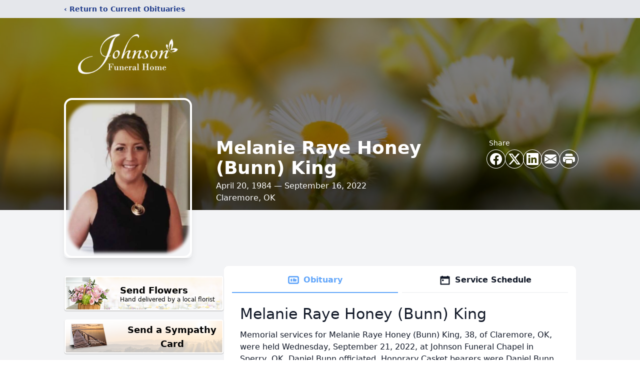

--- FILE ---
content_type: text/html; charset=utf-8
request_url: https://www.google.com/recaptcha/enterprise/anchor?ar=1&k=6Lcoc7MfAAAAAJc3xAPxNMDh6tPPT4ozUXIIdKRk&co=aHR0cHM6Ly93d3cuam9obnNvbnNwZXJyeS5jb206NDQz&hl=en&type=image&v=PoyoqOPhxBO7pBk68S4YbpHZ&theme=light&size=invisible&badge=bottomright&anchor-ms=20000&execute-ms=30000&cb=kxri35gazme3
body_size: 48573
content:
<!DOCTYPE HTML><html dir="ltr" lang="en"><head><meta http-equiv="Content-Type" content="text/html; charset=UTF-8">
<meta http-equiv="X-UA-Compatible" content="IE=edge">
<title>reCAPTCHA</title>
<style type="text/css">
/* cyrillic-ext */
@font-face {
  font-family: 'Roboto';
  font-style: normal;
  font-weight: 400;
  font-stretch: 100%;
  src: url(//fonts.gstatic.com/s/roboto/v48/KFO7CnqEu92Fr1ME7kSn66aGLdTylUAMa3GUBHMdazTgWw.woff2) format('woff2');
  unicode-range: U+0460-052F, U+1C80-1C8A, U+20B4, U+2DE0-2DFF, U+A640-A69F, U+FE2E-FE2F;
}
/* cyrillic */
@font-face {
  font-family: 'Roboto';
  font-style: normal;
  font-weight: 400;
  font-stretch: 100%;
  src: url(//fonts.gstatic.com/s/roboto/v48/KFO7CnqEu92Fr1ME7kSn66aGLdTylUAMa3iUBHMdazTgWw.woff2) format('woff2');
  unicode-range: U+0301, U+0400-045F, U+0490-0491, U+04B0-04B1, U+2116;
}
/* greek-ext */
@font-face {
  font-family: 'Roboto';
  font-style: normal;
  font-weight: 400;
  font-stretch: 100%;
  src: url(//fonts.gstatic.com/s/roboto/v48/KFO7CnqEu92Fr1ME7kSn66aGLdTylUAMa3CUBHMdazTgWw.woff2) format('woff2');
  unicode-range: U+1F00-1FFF;
}
/* greek */
@font-face {
  font-family: 'Roboto';
  font-style: normal;
  font-weight: 400;
  font-stretch: 100%;
  src: url(//fonts.gstatic.com/s/roboto/v48/KFO7CnqEu92Fr1ME7kSn66aGLdTylUAMa3-UBHMdazTgWw.woff2) format('woff2');
  unicode-range: U+0370-0377, U+037A-037F, U+0384-038A, U+038C, U+038E-03A1, U+03A3-03FF;
}
/* math */
@font-face {
  font-family: 'Roboto';
  font-style: normal;
  font-weight: 400;
  font-stretch: 100%;
  src: url(//fonts.gstatic.com/s/roboto/v48/KFO7CnqEu92Fr1ME7kSn66aGLdTylUAMawCUBHMdazTgWw.woff2) format('woff2');
  unicode-range: U+0302-0303, U+0305, U+0307-0308, U+0310, U+0312, U+0315, U+031A, U+0326-0327, U+032C, U+032F-0330, U+0332-0333, U+0338, U+033A, U+0346, U+034D, U+0391-03A1, U+03A3-03A9, U+03B1-03C9, U+03D1, U+03D5-03D6, U+03F0-03F1, U+03F4-03F5, U+2016-2017, U+2034-2038, U+203C, U+2040, U+2043, U+2047, U+2050, U+2057, U+205F, U+2070-2071, U+2074-208E, U+2090-209C, U+20D0-20DC, U+20E1, U+20E5-20EF, U+2100-2112, U+2114-2115, U+2117-2121, U+2123-214F, U+2190, U+2192, U+2194-21AE, U+21B0-21E5, U+21F1-21F2, U+21F4-2211, U+2213-2214, U+2216-22FF, U+2308-230B, U+2310, U+2319, U+231C-2321, U+2336-237A, U+237C, U+2395, U+239B-23B7, U+23D0, U+23DC-23E1, U+2474-2475, U+25AF, U+25B3, U+25B7, U+25BD, U+25C1, U+25CA, U+25CC, U+25FB, U+266D-266F, U+27C0-27FF, U+2900-2AFF, U+2B0E-2B11, U+2B30-2B4C, U+2BFE, U+3030, U+FF5B, U+FF5D, U+1D400-1D7FF, U+1EE00-1EEFF;
}
/* symbols */
@font-face {
  font-family: 'Roboto';
  font-style: normal;
  font-weight: 400;
  font-stretch: 100%;
  src: url(//fonts.gstatic.com/s/roboto/v48/KFO7CnqEu92Fr1ME7kSn66aGLdTylUAMaxKUBHMdazTgWw.woff2) format('woff2');
  unicode-range: U+0001-000C, U+000E-001F, U+007F-009F, U+20DD-20E0, U+20E2-20E4, U+2150-218F, U+2190, U+2192, U+2194-2199, U+21AF, U+21E6-21F0, U+21F3, U+2218-2219, U+2299, U+22C4-22C6, U+2300-243F, U+2440-244A, U+2460-24FF, U+25A0-27BF, U+2800-28FF, U+2921-2922, U+2981, U+29BF, U+29EB, U+2B00-2BFF, U+4DC0-4DFF, U+FFF9-FFFB, U+10140-1018E, U+10190-1019C, U+101A0, U+101D0-101FD, U+102E0-102FB, U+10E60-10E7E, U+1D2C0-1D2D3, U+1D2E0-1D37F, U+1F000-1F0FF, U+1F100-1F1AD, U+1F1E6-1F1FF, U+1F30D-1F30F, U+1F315, U+1F31C, U+1F31E, U+1F320-1F32C, U+1F336, U+1F378, U+1F37D, U+1F382, U+1F393-1F39F, U+1F3A7-1F3A8, U+1F3AC-1F3AF, U+1F3C2, U+1F3C4-1F3C6, U+1F3CA-1F3CE, U+1F3D4-1F3E0, U+1F3ED, U+1F3F1-1F3F3, U+1F3F5-1F3F7, U+1F408, U+1F415, U+1F41F, U+1F426, U+1F43F, U+1F441-1F442, U+1F444, U+1F446-1F449, U+1F44C-1F44E, U+1F453, U+1F46A, U+1F47D, U+1F4A3, U+1F4B0, U+1F4B3, U+1F4B9, U+1F4BB, U+1F4BF, U+1F4C8-1F4CB, U+1F4D6, U+1F4DA, U+1F4DF, U+1F4E3-1F4E6, U+1F4EA-1F4ED, U+1F4F7, U+1F4F9-1F4FB, U+1F4FD-1F4FE, U+1F503, U+1F507-1F50B, U+1F50D, U+1F512-1F513, U+1F53E-1F54A, U+1F54F-1F5FA, U+1F610, U+1F650-1F67F, U+1F687, U+1F68D, U+1F691, U+1F694, U+1F698, U+1F6AD, U+1F6B2, U+1F6B9-1F6BA, U+1F6BC, U+1F6C6-1F6CF, U+1F6D3-1F6D7, U+1F6E0-1F6EA, U+1F6F0-1F6F3, U+1F6F7-1F6FC, U+1F700-1F7FF, U+1F800-1F80B, U+1F810-1F847, U+1F850-1F859, U+1F860-1F887, U+1F890-1F8AD, U+1F8B0-1F8BB, U+1F8C0-1F8C1, U+1F900-1F90B, U+1F93B, U+1F946, U+1F984, U+1F996, U+1F9E9, U+1FA00-1FA6F, U+1FA70-1FA7C, U+1FA80-1FA89, U+1FA8F-1FAC6, U+1FACE-1FADC, U+1FADF-1FAE9, U+1FAF0-1FAF8, U+1FB00-1FBFF;
}
/* vietnamese */
@font-face {
  font-family: 'Roboto';
  font-style: normal;
  font-weight: 400;
  font-stretch: 100%;
  src: url(//fonts.gstatic.com/s/roboto/v48/KFO7CnqEu92Fr1ME7kSn66aGLdTylUAMa3OUBHMdazTgWw.woff2) format('woff2');
  unicode-range: U+0102-0103, U+0110-0111, U+0128-0129, U+0168-0169, U+01A0-01A1, U+01AF-01B0, U+0300-0301, U+0303-0304, U+0308-0309, U+0323, U+0329, U+1EA0-1EF9, U+20AB;
}
/* latin-ext */
@font-face {
  font-family: 'Roboto';
  font-style: normal;
  font-weight: 400;
  font-stretch: 100%;
  src: url(//fonts.gstatic.com/s/roboto/v48/KFO7CnqEu92Fr1ME7kSn66aGLdTylUAMa3KUBHMdazTgWw.woff2) format('woff2');
  unicode-range: U+0100-02BA, U+02BD-02C5, U+02C7-02CC, U+02CE-02D7, U+02DD-02FF, U+0304, U+0308, U+0329, U+1D00-1DBF, U+1E00-1E9F, U+1EF2-1EFF, U+2020, U+20A0-20AB, U+20AD-20C0, U+2113, U+2C60-2C7F, U+A720-A7FF;
}
/* latin */
@font-face {
  font-family: 'Roboto';
  font-style: normal;
  font-weight: 400;
  font-stretch: 100%;
  src: url(//fonts.gstatic.com/s/roboto/v48/KFO7CnqEu92Fr1ME7kSn66aGLdTylUAMa3yUBHMdazQ.woff2) format('woff2');
  unicode-range: U+0000-00FF, U+0131, U+0152-0153, U+02BB-02BC, U+02C6, U+02DA, U+02DC, U+0304, U+0308, U+0329, U+2000-206F, U+20AC, U+2122, U+2191, U+2193, U+2212, U+2215, U+FEFF, U+FFFD;
}
/* cyrillic-ext */
@font-face {
  font-family: 'Roboto';
  font-style: normal;
  font-weight: 500;
  font-stretch: 100%;
  src: url(//fonts.gstatic.com/s/roboto/v48/KFO7CnqEu92Fr1ME7kSn66aGLdTylUAMa3GUBHMdazTgWw.woff2) format('woff2');
  unicode-range: U+0460-052F, U+1C80-1C8A, U+20B4, U+2DE0-2DFF, U+A640-A69F, U+FE2E-FE2F;
}
/* cyrillic */
@font-face {
  font-family: 'Roboto';
  font-style: normal;
  font-weight: 500;
  font-stretch: 100%;
  src: url(//fonts.gstatic.com/s/roboto/v48/KFO7CnqEu92Fr1ME7kSn66aGLdTylUAMa3iUBHMdazTgWw.woff2) format('woff2');
  unicode-range: U+0301, U+0400-045F, U+0490-0491, U+04B0-04B1, U+2116;
}
/* greek-ext */
@font-face {
  font-family: 'Roboto';
  font-style: normal;
  font-weight: 500;
  font-stretch: 100%;
  src: url(//fonts.gstatic.com/s/roboto/v48/KFO7CnqEu92Fr1ME7kSn66aGLdTylUAMa3CUBHMdazTgWw.woff2) format('woff2');
  unicode-range: U+1F00-1FFF;
}
/* greek */
@font-face {
  font-family: 'Roboto';
  font-style: normal;
  font-weight: 500;
  font-stretch: 100%;
  src: url(//fonts.gstatic.com/s/roboto/v48/KFO7CnqEu92Fr1ME7kSn66aGLdTylUAMa3-UBHMdazTgWw.woff2) format('woff2');
  unicode-range: U+0370-0377, U+037A-037F, U+0384-038A, U+038C, U+038E-03A1, U+03A3-03FF;
}
/* math */
@font-face {
  font-family: 'Roboto';
  font-style: normal;
  font-weight: 500;
  font-stretch: 100%;
  src: url(//fonts.gstatic.com/s/roboto/v48/KFO7CnqEu92Fr1ME7kSn66aGLdTylUAMawCUBHMdazTgWw.woff2) format('woff2');
  unicode-range: U+0302-0303, U+0305, U+0307-0308, U+0310, U+0312, U+0315, U+031A, U+0326-0327, U+032C, U+032F-0330, U+0332-0333, U+0338, U+033A, U+0346, U+034D, U+0391-03A1, U+03A3-03A9, U+03B1-03C9, U+03D1, U+03D5-03D6, U+03F0-03F1, U+03F4-03F5, U+2016-2017, U+2034-2038, U+203C, U+2040, U+2043, U+2047, U+2050, U+2057, U+205F, U+2070-2071, U+2074-208E, U+2090-209C, U+20D0-20DC, U+20E1, U+20E5-20EF, U+2100-2112, U+2114-2115, U+2117-2121, U+2123-214F, U+2190, U+2192, U+2194-21AE, U+21B0-21E5, U+21F1-21F2, U+21F4-2211, U+2213-2214, U+2216-22FF, U+2308-230B, U+2310, U+2319, U+231C-2321, U+2336-237A, U+237C, U+2395, U+239B-23B7, U+23D0, U+23DC-23E1, U+2474-2475, U+25AF, U+25B3, U+25B7, U+25BD, U+25C1, U+25CA, U+25CC, U+25FB, U+266D-266F, U+27C0-27FF, U+2900-2AFF, U+2B0E-2B11, U+2B30-2B4C, U+2BFE, U+3030, U+FF5B, U+FF5D, U+1D400-1D7FF, U+1EE00-1EEFF;
}
/* symbols */
@font-face {
  font-family: 'Roboto';
  font-style: normal;
  font-weight: 500;
  font-stretch: 100%;
  src: url(//fonts.gstatic.com/s/roboto/v48/KFO7CnqEu92Fr1ME7kSn66aGLdTylUAMaxKUBHMdazTgWw.woff2) format('woff2');
  unicode-range: U+0001-000C, U+000E-001F, U+007F-009F, U+20DD-20E0, U+20E2-20E4, U+2150-218F, U+2190, U+2192, U+2194-2199, U+21AF, U+21E6-21F0, U+21F3, U+2218-2219, U+2299, U+22C4-22C6, U+2300-243F, U+2440-244A, U+2460-24FF, U+25A0-27BF, U+2800-28FF, U+2921-2922, U+2981, U+29BF, U+29EB, U+2B00-2BFF, U+4DC0-4DFF, U+FFF9-FFFB, U+10140-1018E, U+10190-1019C, U+101A0, U+101D0-101FD, U+102E0-102FB, U+10E60-10E7E, U+1D2C0-1D2D3, U+1D2E0-1D37F, U+1F000-1F0FF, U+1F100-1F1AD, U+1F1E6-1F1FF, U+1F30D-1F30F, U+1F315, U+1F31C, U+1F31E, U+1F320-1F32C, U+1F336, U+1F378, U+1F37D, U+1F382, U+1F393-1F39F, U+1F3A7-1F3A8, U+1F3AC-1F3AF, U+1F3C2, U+1F3C4-1F3C6, U+1F3CA-1F3CE, U+1F3D4-1F3E0, U+1F3ED, U+1F3F1-1F3F3, U+1F3F5-1F3F7, U+1F408, U+1F415, U+1F41F, U+1F426, U+1F43F, U+1F441-1F442, U+1F444, U+1F446-1F449, U+1F44C-1F44E, U+1F453, U+1F46A, U+1F47D, U+1F4A3, U+1F4B0, U+1F4B3, U+1F4B9, U+1F4BB, U+1F4BF, U+1F4C8-1F4CB, U+1F4D6, U+1F4DA, U+1F4DF, U+1F4E3-1F4E6, U+1F4EA-1F4ED, U+1F4F7, U+1F4F9-1F4FB, U+1F4FD-1F4FE, U+1F503, U+1F507-1F50B, U+1F50D, U+1F512-1F513, U+1F53E-1F54A, U+1F54F-1F5FA, U+1F610, U+1F650-1F67F, U+1F687, U+1F68D, U+1F691, U+1F694, U+1F698, U+1F6AD, U+1F6B2, U+1F6B9-1F6BA, U+1F6BC, U+1F6C6-1F6CF, U+1F6D3-1F6D7, U+1F6E0-1F6EA, U+1F6F0-1F6F3, U+1F6F7-1F6FC, U+1F700-1F7FF, U+1F800-1F80B, U+1F810-1F847, U+1F850-1F859, U+1F860-1F887, U+1F890-1F8AD, U+1F8B0-1F8BB, U+1F8C0-1F8C1, U+1F900-1F90B, U+1F93B, U+1F946, U+1F984, U+1F996, U+1F9E9, U+1FA00-1FA6F, U+1FA70-1FA7C, U+1FA80-1FA89, U+1FA8F-1FAC6, U+1FACE-1FADC, U+1FADF-1FAE9, U+1FAF0-1FAF8, U+1FB00-1FBFF;
}
/* vietnamese */
@font-face {
  font-family: 'Roboto';
  font-style: normal;
  font-weight: 500;
  font-stretch: 100%;
  src: url(//fonts.gstatic.com/s/roboto/v48/KFO7CnqEu92Fr1ME7kSn66aGLdTylUAMa3OUBHMdazTgWw.woff2) format('woff2');
  unicode-range: U+0102-0103, U+0110-0111, U+0128-0129, U+0168-0169, U+01A0-01A1, U+01AF-01B0, U+0300-0301, U+0303-0304, U+0308-0309, U+0323, U+0329, U+1EA0-1EF9, U+20AB;
}
/* latin-ext */
@font-face {
  font-family: 'Roboto';
  font-style: normal;
  font-weight: 500;
  font-stretch: 100%;
  src: url(//fonts.gstatic.com/s/roboto/v48/KFO7CnqEu92Fr1ME7kSn66aGLdTylUAMa3KUBHMdazTgWw.woff2) format('woff2');
  unicode-range: U+0100-02BA, U+02BD-02C5, U+02C7-02CC, U+02CE-02D7, U+02DD-02FF, U+0304, U+0308, U+0329, U+1D00-1DBF, U+1E00-1E9F, U+1EF2-1EFF, U+2020, U+20A0-20AB, U+20AD-20C0, U+2113, U+2C60-2C7F, U+A720-A7FF;
}
/* latin */
@font-face {
  font-family: 'Roboto';
  font-style: normal;
  font-weight: 500;
  font-stretch: 100%;
  src: url(//fonts.gstatic.com/s/roboto/v48/KFO7CnqEu92Fr1ME7kSn66aGLdTylUAMa3yUBHMdazQ.woff2) format('woff2');
  unicode-range: U+0000-00FF, U+0131, U+0152-0153, U+02BB-02BC, U+02C6, U+02DA, U+02DC, U+0304, U+0308, U+0329, U+2000-206F, U+20AC, U+2122, U+2191, U+2193, U+2212, U+2215, U+FEFF, U+FFFD;
}
/* cyrillic-ext */
@font-face {
  font-family: 'Roboto';
  font-style: normal;
  font-weight: 900;
  font-stretch: 100%;
  src: url(//fonts.gstatic.com/s/roboto/v48/KFO7CnqEu92Fr1ME7kSn66aGLdTylUAMa3GUBHMdazTgWw.woff2) format('woff2');
  unicode-range: U+0460-052F, U+1C80-1C8A, U+20B4, U+2DE0-2DFF, U+A640-A69F, U+FE2E-FE2F;
}
/* cyrillic */
@font-face {
  font-family: 'Roboto';
  font-style: normal;
  font-weight: 900;
  font-stretch: 100%;
  src: url(//fonts.gstatic.com/s/roboto/v48/KFO7CnqEu92Fr1ME7kSn66aGLdTylUAMa3iUBHMdazTgWw.woff2) format('woff2');
  unicode-range: U+0301, U+0400-045F, U+0490-0491, U+04B0-04B1, U+2116;
}
/* greek-ext */
@font-face {
  font-family: 'Roboto';
  font-style: normal;
  font-weight: 900;
  font-stretch: 100%;
  src: url(//fonts.gstatic.com/s/roboto/v48/KFO7CnqEu92Fr1ME7kSn66aGLdTylUAMa3CUBHMdazTgWw.woff2) format('woff2');
  unicode-range: U+1F00-1FFF;
}
/* greek */
@font-face {
  font-family: 'Roboto';
  font-style: normal;
  font-weight: 900;
  font-stretch: 100%;
  src: url(//fonts.gstatic.com/s/roboto/v48/KFO7CnqEu92Fr1ME7kSn66aGLdTylUAMa3-UBHMdazTgWw.woff2) format('woff2');
  unicode-range: U+0370-0377, U+037A-037F, U+0384-038A, U+038C, U+038E-03A1, U+03A3-03FF;
}
/* math */
@font-face {
  font-family: 'Roboto';
  font-style: normal;
  font-weight: 900;
  font-stretch: 100%;
  src: url(//fonts.gstatic.com/s/roboto/v48/KFO7CnqEu92Fr1ME7kSn66aGLdTylUAMawCUBHMdazTgWw.woff2) format('woff2');
  unicode-range: U+0302-0303, U+0305, U+0307-0308, U+0310, U+0312, U+0315, U+031A, U+0326-0327, U+032C, U+032F-0330, U+0332-0333, U+0338, U+033A, U+0346, U+034D, U+0391-03A1, U+03A3-03A9, U+03B1-03C9, U+03D1, U+03D5-03D6, U+03F0-03F1, U+03F4-03F5, U+2016-2017, U+2034-2038, U+203C, U+2040, U+2043, U+2047, U+2050, U+2057, U+205F, U+2070-2071, U+2074-208E, U+2090-209C, U+20D0-20DC, U+20E1, U+20E5-20EF, U+2100-2112, U+2114-2115, U+2117-2121, U+2123-214F, U+2190, U+2192, U+2194-21AE, U+21B0-21E5, U+21F1-21F2, U+21F4-2211, U+2213-2214, U+2216-22FF, U+2308-230B, U+2310, U+2319, U+231C-2321, U+2336-237A, U+237C, U+2395, U+239B-23B7, U+23D0, U+23DC-23E1, U+2474-2475, U+25AF, U+25B3, U+25B7, U+25BD, U+25C1, U+25CA, U+25CC, U+25FB, U+266D-266F, U+27C0-27FF, U+2900-2AFF, U+2B0E-2B11, U+2B30-2B4C, U+2BFE, U+3030, U+FF5B, U+FF5D, U+1D400-1D7FF, U+1EE00-1EEFF;
}
/* symbols */
@font-face {
  font-family: 'Roboto';
  font-style: normal;
  font-weight: 900;
  font-stretch: 100%;
  src: url(//fonts.gstatic.com/s/roboto/v48/KFO7CnqEu92Fr1ME7kSn66aGLdTylUAMaxKUBHMdazTgWw.woff2) format('woff2');
  unicode-range: U+0001-000C, U+000E-001F, U+007F-009F, U+20DD-20E0, U+20E2-20E4, U+2150-218F, U+2190, U+2192, U+2194-2199, U+21AF, U+21E6-21F0, U+21F3, U+2218-2219, U+2299, U+22C4-22C6, U+2300-243F, U+2440-244A, U+2460-24FF, U+25A0-27BF, U+2800-28FF, U+2921-2922, U+2981, U+29BF, U+29EB, U+2B00-2BFF, U+4DC0-4DFF, U+FFF9-FFFB, U+10140-1018E, U+10190-1019C, U+101A0, U+101D0-101FD, U+102E0-102FB, U+10E60-10E7E, U+1D2C0-1D2D3, U+1D2E0-1D37F, U+1F000-1F0FF, U+1F100-1F1AD, U+1F1E6-1F1FF, U+1F30D-1F30F, U+1F315, U+1F31C, U+1F31E, U+1F320-1F32C, U+1F336, U+1F378, U+1F37D, U+1F382, U+1F393-1F39F, U+1F3A7-1F3A8, U+1F3AC-1F3AF, U+1F3C2, U+1F3C4-1F3C6, U+1F3CA-1F3CE, U+1F3D4-1F3E0, U+1F3ED, U+1F3F1-1F3F3, U+1F3F5-1F3F7, U+1F408, U+1F415, U+1F41F, U+1F426, U+1F43F, U+1F441-1F442, U+1F444, U+1F446-1F449, U+1F44C-1F44E, U+1F453, U+1F46A, U+1F47D, U+1F4A3, U+1F4B0, U+1F4B3, U+1F4B9, U+1F4BB, U+1F4BF, U+1F4C8-1F4CB, U+1F4D6, U+1F4DA, U+1F4DF, U+1F4E3-1F4E6, U+1F4EA-1F4ED, U+1F4F7, U+1F4F9-1F4FB, U+1F4FD-1F4FE, U+1F503, U+1F507-1F50B, U+1F50D, U+1F512-1F513, U+1F53E-1F54A, U+1F54F-1F5FA, U+1F610, U+1F650-1F67F, U+1F687, U+1F68D, U+1F691, U+1F694, U+1F698, U+1F6AD, U+1F6B2, U+1F6B9-1F6BA, U+1F6BC, U+1F6C6-1F6CF, U+1F6D3-1F6D7, U+1F6E0-1F6EA, U+1F6F0-1F6F3, U+1F6F7-1F6FC, U+1F700-1F7FF, U+1F800-1F80B, U+1F810-1F847, U+1F850-1F859, U+1F860-1F887, U+1F890-1F8AD, U+1F8B0-1F8BB, U+1F8C0-1F8C1, U+1F900-1F90B, U+1F93B, U+1F946, U+1F984, U+1F996, U+1F9E9, U+1FA00-1FA6F, U+1FA70-1FA7C, U+1FA80-1FA89, U+1FA8F-1FAC6, U+1FACE-1FADC, U+1FADF-1FAE9, U+1FAF0-1FAF8, U+1FB00-1FBFF;
}
/* vietnamese */
@font-face {
  font-family: 'Roboto';
  font-style: normal;
  font-weight: 900;
  font-stretch: 100%;
  src: url(//fonts.gstatic.com/s/roboto/v48/KFO7CnqEu92Fr1ME7kSn66aGLdTylUAMa3OUBHMdazTgWw.woff2) format('woff2');
  unicode-range: U+0102-0103, U+0110-0111, U+0128-0129, U+0168-0169, U+01A0-01A1, U+01AF-01B0, U+0300-0301, U+0303-0304, U+0308-0309, U+0323, U+0329, U+1EA0-1EF9, U+20AB;
}
/* latin-ext */
@font-face {
  font-family: 'Roboto';
  font-style: normal;
  font-weight: 900;
  font-stretch: 100%;
  src: url(//fonts.gstatic.com/s/roboto/v48/KFO7CnqEu92Fr1ME7kSn66aGLdTylUAMa3KUBHMdazTgWw.woff2) format('woff2');
  unicode-range: U+0100-02BA, U+02BD-02C5, U+02C7-02CC, U+02CE-02D7, U+02DD-02FF, U+0304, U+0308, U+0329, U+1D00-1DBF, U+1E00-1E9F, U+1EF2-1EFF, U+2020, U+20A0-20AB, U+20AD-20C0, U+2113, U+2C60-2C7F, U+A720-A7FF;
}
/* latin */
@font-face {
  font-family: 'Roboto';
  font-style: normal;
  font-weight: 900;
  font-stretch: 100%;
  src: url(//fonts.gstatic.com/s/roboto/v48/KFO7CnqEu92Fr1ME7kSn66aGLdTylUAMa3yUBHMdazQ.woff2) format('woff2');
  unicode-range: U+0000-00FF, U+0131, U+0152-0153, U+02BB-02BC, U+02C6, U+02DA, U+02DC, U+0304, U+0308, U+0329, U+2000-206F, U+20AC, U+2122, U+2191, U+2193, U+2212, U+2215, U+FEFF, U+FFFD;
}

</style>
<link rel="stylesheet" type="text/css" href="https://www.gstatic.com/recaptcha/releases/PoyoqOPhxBO7pBk68S4YbpHZ/styles__ltr.css">
<script nonce="VyDxtJ7NjRRimIsawFnGjw" type="text/javascript">window['__recaptcha_api'] = 'https://www.google.com/recaptcha/enterprise/';</script>
<script type="text/javascript" src="https://www.gstatic.com/recaptcha/releases/PoyoqOPhxBO7pBk68S4YbpHZ/recaptcha__en.js" nonce="VyDxtJ7NjRRimIsawFnGjw">
      
    </script></head>
<body><div id="rc-anchor-alert" class="rc-anchor-alert"></div>
<input type="hidden" id="recaptcha-token" value="[base64]">
<script type="text/javascript" nonce="VyDxtJ7NjRRimIsawFnGjw">
      recaptcha.anchor.Main.init("[\x22ainput\x22,[\x22bgdata\x22,\x22\x22,\[base64]/[base64]/bmV3IFpbdF0obVswXSk6Sz09Mj9uZXcgWlt0XShtWzBdLG1bMV0pOks9PTM/bmV3IFpbdF0obVswXSxtWzFdLG1bMl0pOks9PTQ/[base64]/[base64]/[base64]/[base64]/[base64]/[base64]/[base64]/[base64]/[base64]/[base64]/[base64]/[base64]/[base64]/[base64]\\u003d\\u003d\x22,\[base64]\x22,\x22RGMWw5rDusKRT8OSwp95UEDCuWlaamDDnMOLw67DqjPCgwnDjmvCvsO9LhNoXsK8Sz9hwpkjwqPCscOEB8KDOsKaND9ewpHCmWkGDsKUw4TCksKiOMKJw57DhsO9WX0wJsOGEsO/wqnCo3rDr8K/b2HCksO0VSnDvMO/[base64]/Dv8Kmwp5pPMKNw4d9w4F4wqlZw7dKwrE+w6vCjcKZBmPCi3JHw7YowrHDhk/DjVxaw71awq5Dw7Ewwo7DnTc9ZcK6W8Ovw63CnsOQw7Vtwq3DkcO1woPDgXk3wrULw5vDsy7CiWHDklbCoG7Ck8Oiw5DDn8ONS1l9wq8rwofDk1LCgsKpwr7DjBV4GUHDrMODfG0NPcKoewojwrzDuzHCqMKtCnvCq8OINcOZw6zCrsO/w4fDm8KUwqvChHF4wrsvLcK4w5IVwodrwpzCsjzDnsOAfi3CgsORe3vDgcOUfVluEMOYecKXwpHCrMOhw5/DhU4yFU7DocKZwod6wpvDvETCp8K+w5XDqcOtwqMIw6jDvsKaSzPDiQhiDSHDqhVbw4pRH0PDozvCrsKgezHDi8KXwpQXEiBHC8OcK8KJw53DrMKRwrPCtkc5VkLCsMOUO8KPwrJje3LCpMKwwqvDsyAbRBjDrcOtRsKNwq3CkzFOwo9Swp7CsMOWZMOsw4/CuXTCiTE8w6DDmBxpwr3DhcK/wobCp8KqSsOgwrbCmkTCnHDCn2FJw6nDjnrCuMK+AnYNasOgw5DDowh9NTvDi8O+HMKgwrHDhyTDhsOBK8OUOHJVRcOhfcOgbCQYXsOcDsKAwoHCiMKJwqHDvQRkw45Hw6/DscOpOMKfWsK+DcOOKMO0Z8K7w77DrX3CgkvDkG5uLMKcw5zCk8Odwo7Du8KwQsODwoPDt28RNjrCqSfDmxNvOcKSw5bDvBDDt3Y4LMO1wqtZwod2UhfCrks5ccK0wp3Ci8OTw4Fae8KXB8K4w7x2woc/wqHDtcKqwo0NYXbCocKowp80woMSCMOhZMKxw63DiBErVsO6GcKiw4rCnsKGYQlVw6DDvCrDpi3CuSNOPmYKKzLCmsOcCAwgwqXCiHPCqE7CjMK2wrzDh8KkSznCuQrCmjN/[base64]/DpyjDqMOpw6hawoxxZ8OsHcK7wqQtwqgywrrCiSbCoMKiBRZywqXDhC/Cq0fCpHjDnnLDmh/Cp8OTwrd6QMKXV0dIE8K4Z8KqKhxjCC/CoRTDgMO8w7TCqS5/wpIteVVnw44Jwr5LwqjCqWzCj1xiw5MbHlbCmsKUw6XCjMOyLkxUbcKOLHIkwoM3asKQQMORbcKfwrBnw6TDtcKBw5l/w5h7YsKqw5PConfDjC5lw7fCq8K9J8KQwrdtUmDChiHDrsKaQ8Owe8KcbhHCoxYcEcKiw6vCjMOkwopUw4/[base64]/TcOqwpYxw63CiVMDRMOANnBsIsKdSjfCgDTDicK8cUjDuUciwo98DTpEw7TClyrDqXEMTkUGw63DigRGwr1cwpR6w6t9IMK4w7vCsWHDs8OSw6/[base64]/Cp8KwwrhBwrLCtntFXnfCjiTClsOFVS/CrcK8AXRWHMOvA8KpK8Olwosuw4/CtR1fHcKjBsOcD8KiH8OPZhTCgWPCm2bDjsKjMcOSFMKXw7RNZcKkTcObwo4jwpwEDXwFQMOuUwjCp8KVwpbDg8Kaw4/ClMOlHcKCRMOxXMOkEcO3wqMEwrfChS7CnUd5TWTChsKwTXnDoSICUErDnE8uwq8qJsKKfGvDsgtKwrENwqzCkiLDjcOKw55Dw5kZw7UCfxnDkcOGwq9Wc35xwqbCoQ7CncOpAMO7X8OMw4HCqwBjRAtvcGrCrXrDtHvDmG/Cog87cT1lT8KEPzrCmEnDmXbCusK/woLDsMOXBsKOwpI2AMOqGMObwq/[base64]/Dlw7DqcOKw4cWwr1NJ8OwJMKeNE3DoMKOwpzDp002bj5gw7I2UsKsw4XCpsO/[base64]/Cr8OIwp9/ZxjDu8O7wr/CiFjDj8OJw71VQsOEw5V/NMOJZjjCvhBEwrJzT0rDtgbCvQTCscOVE8KLCljDjsOKwp7DsxV4w6jCkcOWwpjCg8OjVcKLek5bJsO4w5ZAJGvCokvCpwHDqsK4JAAdwpMXJz1FfMO7wq7CsMOCNkXDighwdTIQZ2nCn15VASDDrwvDsDJ4QUrCl8Ocw7/Dv8OdwonDlm1Jwr7DuMKCw4YeQMOtWcK2w5pFw7d6w43CtcKVwqZBMV5sTcKTDi4Iw5Nawp1rUH55QyvCnn3CjsKiwronGDICwprCq8Kbw7Ipw7/Dh8OvwowFGcKWSWLDqxkASk/[base64]/[base64]/w5fCjxXDrcKeGm5YMgl8w7DCpATDqMKdL8O+GMODw4/CsMOqFMK9w6fCiFbDncO+QsOqPDDDk10CwoZ/wrBXcsOCwqbClxMJwot8Uxp/wp7CskLChcKSRsOPw5vDsAIIUzjDoRJJbGDDjn5Qw54kScOvwqxFbMKzw5A/wq85B8KYXsKtw6fDmsOQwpoRCkPDj0PCv3I7c3AQw6wywpDCgcK1w74xa8OhwonCmAPCgGfDlGHCjcKEwrxgw4rDtMOKbsOGN8OJwrEmw74cNhXDqMOmwr/CiMOULGXDqcKFwqTDqjYMwrUVw60Hw75QD1ZCw4vDmcKEbCJ5w5lkdTZtFcKhb8OTwosyanHDjcKye3bCkmwiMcOTJGvCncOBWsKgdC1qX3/[base64]/AsK3wrlzMsKRMsOew55vDcOpCsOMwo7DnHM4w6dYwpgewqYfRMKiw5RTw7sZw4tEwp/CkcOvwrxWOVrDqcK8w44BZsK4w6Yow7kGw6XChznCnFshw5HDhcK0w4w9w6wjPcODT8KWwrbDqAPDnmbDh0bDhsKQUMK1ScKTJcKAHMOpw79ww53Ci8KEw6nCqcOaw7DDvMOxUCcnw4RddcK0LhXDn8K+TXzDuEQXVsK6CcK+WMK4wodRw5sIw6xyw5FHN18IXB/ClEcOw4HDgMKlYTbDjgPDk8OqwqRcwpnCnHXDnMOBHsKAFEArW8OqY8KTHwfDjnXDrlRqZcKlw7zDlcKtwrXDqxPCpsOVw4vCuV3CkSAQw7Yhw7tKwoZmwqDCvsKVw6LDk8KUwpsqR2AeCX7DocO0wq5VCcKpXm5Uw4p/w5/DlMKVwqIkw4tUwo/CgMOSw5zCocO1wpYjCk/Cu1DCskNrw6YFw4w/w7jDnl0cwostccKzTcOmwqrCmwpzfsO5G8OzwpI9w4x7w4cAw7/CtHYowpZEExRFEcOqRMOAwq3DsWJUdsKeJ094KXsXMw4+w4TDv8OhwqpLw7lKFxY/[base64]/[base64]/CpsOgAcKGwq3ChXbDvsOxAWrCnCbDrsKmPMOOR8K4wrTDoMK/[base64]/CqSnCk8OSOUBoOzjCt2sPwoEhfyfCusKCehwwHMKew4ldw5XCu0/DrMKHw4F5w7/CnsOrwphIOcOAw4hCw4XDpMO+XmfCvxPDmsOOwp1nZAnCqsOEZDjChsOfUsKaPzxuVMO9wq7DoMKeanHDhsOIw4oiR23CscObaBTCmsKHeT7DgcKYwpV0wrfDsGnDjQFTw5s9EMOuwogRw694DsOEeEQhNHcccsO4TiQxd8OswpMnSGLDg2PDpFYZUSxBw6DCmsO/[base64]/O8OgwrxxwqMgw7rDlsOmBmoiLMKoOi7DvlrCgsOxwqBRwqIvwr8aw7zDnMO3w5fCsHjDjRXCrMO/NcKNBgx3SGfDtzTDl8KONlxRYzZRBGHCtxdvZl8iw6XClMOTBsKxWTsXw4LCmV/DlVfDusO/w43CnE8xSsOXw64sZ8KTRC/Cq3HCrcKdwoxzwrLCuEnDu8KHfGE5wqHDrsOoacOuMMOAwpTCiFbClUQ6dEnCo8Owwp/Co8KJHHjDucO5wozCtFhvGlvClsOvRsKcM0bCuMOMHsKQb0bCk8OoK8K2TA/DqMKKN8OWw5Ivw7RZwqTCisOrKcKnw5wmwowJQ1fCrcKsdsKfwp3DqcO6wrlkwpDCqsO9QBkkwrfDvMKnwqR9w6/DksKVw6knw5LCj0LDtFVGFj8Aw4g2wo7Dhn7CgRHDg3thOhIWYsOqD8OIwofCoRnDkibCh8OIcWMiXcOPdiE6w4Y7ckZ8wqIfwqTCpsKzw6vDlsOHfS9Ow5/CoMK0w7V7J8KeOivChMOVwos8wqYcZgHDsMOAKQdcDyfDuCjClRoTw58DwoIAIcOcwplccMOgw787XcOCw6E/Ikw4NwN9wo7CvykobVTDkSBRXsKsWHIfK1gOXTNXZcOxw5jCu8OZw45qw4dZXcKwGMKLwq19woTCnMOBOzgpDgnDq8OCw6ZIMsOOwpXCtmN5w7/DlATCosKCDsKuw4JqB0wzIyZmwopmdhTCi8ORKcODXsK5Q8K0wpzDhMOYdnhPOkHCpcKIbV7CmWPDryYfw55vBsOLwodzwoDCqBBBw4/DpcKnwrByYsKnwpfCrQzDtMKNwqNmPgYzwrPCisOiw6LClDsqZGIYFULCtsK8wonCnMKhwoVyw6Z2w5/[base64]/DlcO5OMOIw5ggw5hEW8O3woMfOMOWwpojJCzDscKRUsOOw6XDoMOFwq3DiBfDpMONw41bWsOHEsO+XRnCjRrCh8KDO2zDjsKZJcK6JkXDkcOWfkQUwojDmMOMF8KHYx/CiwvDncOpwozDthtOX0www6onwqcYwo/CpQfDhMK4wonDsyIAABsbwrEFEwciTR/Cn8OSPsK7N1BrIznDkcKjYljDosKyRk7DvsOtPMO5wpF/woM7VVHCjMKTwqfClsOiw4zDjsOZwr3CtsOwwoTClMOId8OUQwvDjGDCusOpQ8OEwpxdUm1hFDPDtyliK2XDkhJ9w7I0cgteLMKfwo7DgsOIwrDCvEvDiXzCm1lfQsOWc8KRwodUYT/ChFZEw5V0wprCjCZuwr7CuhjDtngdaQLDqi/[base64]/[base64]/CnsKpw5RPAz3DsyDCnMK/CMK7cQ/Cuz9Mw6gJCVnDoMOFQ8K1NxN4IsKzK2tPwo46w4LDmMO5RhHCgVp/w7jCvcOvw6dYwr/[base64]/[base64]/DvMKgwr5Ow5IhfF4uwpXDl1fDsMKoQELCn8Opw4DCpjfCqVDDhcKpNMOsEsO6ZMKPwrJXwpZ4P2LCrcOTX8OcDTB+ZcKYLMKBwr/CqMOpw5wcYj3CisOXw6lSTcKIw5/[base64]/w6Nnd8KdwotbwovCo8OmwpkIDWQlXk/DiMO8G0zDlsOxw67CnsKlwo0WAMOqK0FTcB3CkMKLwrR/E1jCv8K7w5VBZwFQwp4dFljDly3CqlQ9w4jCvWXDocOORcK4w58xwpYEAzRdWxpKw6rDljlVw7/[base64]/[base64]/CsWPClcOSw6ZYG8Ogw5UrVsKHw49GwrMQBmHCvsKuGMO2DcKDwrrDtMOawrN7fXkrw6/DoGQYdXvCn8OLBzpHwq/Dq8KuwocgTcOSEm0dE8KFMMOZwoDCksKXIsKOwpjDpcKQcsKNbcOoWAV5w4YsfgYzS8OhIXpVLTHCrcKXwqcIMzAoIcK8w7nDnBovLDZgK8KMw4LCncKxwqHDtcKEKMOGw57CmsOLVn7CtcOzw6PDhsKgwrBgIMOjwrzCvDLDuh/[base64]/CvsOwYWBwwpxcw44zw5PDpz3Cvw/Dt8KCWjzCsk3CtsORAsKKw7cOWMKLDQ7DmsKcw5TDn0TDtF7DhGQWw7vChkXDtMOSf8O+egJMOl/Cj8KUwo5Gw7ZPw5FQw4rDp8KMbcK2VsK6wrcgUCtdEcOac2kQwo8dBgolwqAVwrBIWwMCKQ5Iw7/DliTDgmvDvcOrwqFgw77ClxjDpMOVS3vDmHlfwqHCuTxtZj/DpwZQwqLDkgA4wq7CgcO3wpbDpBHCvW/CtVBVOylyw4rDtiA7wprCt8OZwqjDjkwuwo0POhvCrQIfwrHDv8OdczTCr8O/[base64]/[base64]/DSRjwrpswrbCnsOHwo9fwrR7N2xeBTnChMKUQcKcw43CjMKzw4R3wqs/C8KPESPCssKnw4rCusOBwrUdDcKdRC/CqcKowp7Dr05VF8KlATTDhEPCvcOBBmQxw75OV8ObwrfChltXVWx3wr3DgArDncKrw5XCo33CvcKXMHHDgGkzw5N4w5TCkmbDhMO2wq7Cv8KiQ2wnA8Omc28ew7HDtMOvT34tw4ZMw6/DvsKjYXxoHMOyw6VcFMKrMXoKw4LDu8KYwpZHfMK+RsK1wqBqw5EhTMKhw441w6vDhcO3QVjDrcK6w6ZgwqZZw6XCmMOuNH1NMsODI8KWTn7DpTbCisKyw7UAw5JuwoTCoxc8cirDssKxwp7DmMOjw67CkQRvOFoOw6MRw4DChQdvVHXCg1PDncO6wpnDo2/[base64]/CksOxPcKFdiJ7Rj1dw7DDuz8ww5/[base64]/[base64]/wrvCg8Ocw7k/[base64]/w4wGw4nCgsO2w4YJcD/CkHvCuMOXw5QTw5XChGbClcOQw5DCuyBdbsKwwo09w5wqw60uQWPDpF1ZWBfClMOXwo/CiGZYwqYsw4gIw7fCpMOlWsKmOVvDssKvw7TClcOTecKAdS3DpzRMXMO3cGxawpzCi2HCocOEw41CKgQuw7Inw5TClMOmwp7DgcKBw7YJEMKDw5ZqwobCt8O7AsO9w7IYcH7DnDDCkMK3w7/DhHQFw69hacOLw6bDucKLesKfw4pJwpTChmcFIyw3MH4VPHnCtsKLwqphRzXDjMKUOF3CgWJWwr/DtcKHwojDj8OjYCYhPDFIbFcsVgvDuMKHLRsBwpTDngjDhMOdF2QKw4oiwr1mwrHCi8Kmw5hfb3pRWcOXYQsbw50dWMKmIAXCrcO6w5pRwr7DhMOubMKfwrjCqE7CtVdLwo/DisOQw4XDqlnDpsO9wpnDv8OwCMKmZMKVRMKpwqzDvMOuMcKIw7HCusOwwpUdRQPCtV3DhEZzw7BUC8OHwoJ/[base64]/[base64]/[base64]/Dg8K/w4rCh3QbGVZSQD9tVcK2OkkHMQRgCS/[base64]/JWE7NWAoGMKGwrvDhcKIHsOswq3Ck0lVw4DDjF4zwq8Nw50Kw4EIasOPDMO1wpoSZcOkwq0+RmRPwoQKS04Qw6ZCKcOkwpLClBvDk8Kjw6jCsxTCiDzDk8OBesONRcKvwoUjwow9EMKNwqE4RMK4w64Fw43Dsw/Ds09fVTHDoQo4AMKawpzDlMOkXVrCt1dtwo02w7U3wp3ClzAISmrDtsOFwohTwqbDssO0w5FQTExBwq/DuMOywqXDosKbwr8IScKJw4/DucKAQ8O9L8KeNgd3CcOdw5PDiiVfwr3DsnQYw6Fmw4LDhxdPMMKHJcKwUcOnOcOew6UlVMOFFDzCrMOdFsKnwooPL2HCi8Kew4fCsnrDnCkCKXM2ICklwoLDoUHDrhjDn8OVFEDDti/[base64]/CkD7DksOvw7pEwr97w71pSjnCpHXDhy/DocOudD8SZsO1RVRmQlrCokwbOxXCom1pAsO2wr0zBQcXSynDncKaHm1ZwqHDqw7Dt8K4w6gjD2jDlsOQOknDvCQ6D8KHUkAfw63Ds1HDhsKcw49Sw6A1BMOJXiPCscKMw54wREXDgcOVcyfCm8OPQMKywoDDnQw/wrPDvUBRw6d0MsOICVLCh2DDtxHCs8KuDMOSwpUEacOZcMOlOsOCNcKgZEXCoBlwTcOlTMO+TiggwobCtMOtwr8cXsOBQnLCp8Okw4nCjXQLXsOOwrdawogqw4HCrUU6TcKxwr1lQ8O/wrdeCEoXwqrChsK0P8K/wqXDq8K2H8KSMgbDn8O6wq5swp3CocKUw6TDpsOmTsKWHFgnw6I3OsKIYMO2MBwawoNzEz3Dtlo0JnM+w5fCpcOrwrkvwqjDqcKgXCDCtH/[base64]/CvcKNXcOZwrbClQYJw6LDusKcQcOHwqFJwoTDqSA0wqXCr8OjYMOwP8KEwpLCtcOcPsOKwrwew6DDucONMi0iwoLDhmpWw58DN1Qew6vDrzvCnlTCvcOoex/Ck8O5d15MQCkzwokqJgNScMKmRnR/Hk00BTtIH8OjHMOfDsKYMMKawrIXQcONBcOPckPDg8OxDxPDnRPDmsOVasOPQjhPd8KaMz3CtMKUdcOiw591esOQUm3CnkcaaMKzwrHDtm/Du8KjLSAdWirCiSoNw5QeZMOpwrbDvSp9wqcawrrDsF7CtVHCgmDDg8Kuwrh9FsKOH8K7w7FQwpzDlxDDqcKJw4TDu8OaVcKAXcOEOyM5wqXClh7CgBTDi19/w55pw6XCkMOBw7d9EMKKfcKPw6bDoMKIe8KhwrzCmUTClFnCvRHDnU5Vw7FwecKEw5FmVHEIwofDpkRPACfDqQLCh8ODS3NTw73CrXTDmVM7w61AwpbDg8KHw6Z2TMK+IsKafsO+w4MvwqbCsU0KPsKoA8O/w7DCosO4w5LDv8K4Q8Ozw4rCocOVwpDCisKxw4I3wrFSdjQoO8Kjw7fDv8OTPRNSGl4IwpweKT3CmcO1F8O2w7jCiMOLw4nDvcOqHcOmDSzDoMKXFMOrZCDDpsK8wrxhwrHDvsOzw6zChTLCinTDncK/HjvCjXLDulR1wqPCl8OHw4Y4wprCvsKDSsK/wo7Cs8KowplxeMKPw4/[base64]/Ds3rDqg9oSxNoN8KSIGHDhiwcwrPCt8KsA8O6wrd7N8KOwq/CgcK3wosuw5DDp8OPw47Ds8K6VcKwUS/CjcKyw7fCpyHDgwjDrcOxwpbDoj1JwoAIwqtlwqbDl8OPRSh8UynDicKqbwbCsMKywoPDvkMyw73Ci1DDjsK/wrDCoU3CohUpA0QuwoLDp1zCrT9+V8OPwqV6GBnDn0tWasKdwoPCiWlawoDCq8ONRjjCkU/[base64]/ChFfCsSPDsSJjwo8xw6LDlw7Doh06IcOab8K0woRtw45uHSTCvAwkwqsIHsKoECZGwrY7w7IIwpZxw7TDk8OswpvDqMKRwq8Hw5J3w6rDqMKpXmPCvcOcKsOwwq52RcOGdl4rwq9Gwp/[base64]/w48eUcK8w6NqMjnDgnzCtELCvHzDhQsMc3vDk8Oiw7nDucKfwr3CpWVSalHCjXtXZ8KnwrzCgcO9woPCqBvCiEsZDUcbMSllRAnDuU/ClsKBwpvCicKmEcKOwrfDvMOrZUjDuFfDpEHDuMOXIsOKwqrDpcK7w6/DpMKPBDVRwodVwqLDg0tXwrfCv8OZw6Mbw7xWwrfCu8KHKQ3Dqw/DmsO3w5p1w4oOf8Kpw6PCvXfCqMOiw57Dl8OfUjrDq8KJw5zDsjjDtcKrFC7Dk1INw7fDucOLw4A1QcOew7LCtjtDw61RwqDCn8OVUcKZA3TCpMKNc1jDlCQOwpbCqkcww7RvwpghUXLCmWBBw74PwqEXwrBVwqFUwrU/[base64]/[base64]/DjWLChwMvwpjCkMKVw7TDlD/[base64]/[base64]/CvcOmw5vDu2tQwo42wrHCkTjDsztACsKqw6/[base64]/DhxF6ZhlFQsKQPzUBwrsqwqbDsXdNw7zDp8Kvw4bCnXYiCcK5w4/[base64]/wpteDQYHw6dhRTt2w69dO8OXwpXDk8OSdW40SRnDnMK/[base64]/[base64]/Gj4+V8KEw5hWDSxnwolXw4/[base64]/CthPCncK2w7VOND4mw4RqwprCl8KSWQXDl3fClsKZd8KGc3ZTwqXDkDPChgovXcO0w4Z+RcOnZnBawoU2JcK6IcKsXcKBUW8pwoMswovDiMO2wqHDpsOFwq9fwp7DscK5a8OqTcOxA2rCumfDrmPCuXYlwq/DrsORw5Akwr3CqcKbasOgwrRqw5nCvsKYw67DgsKuw4bDu3LCvgLDmF9qFcKDAMOwag9dwqEPwoJHwovCuMOCCk7Dm3tDLMK2NALDrR4qCMOsw5rCjsKjwrDCnsOZEW3DlMK8w6kow4HDkhrDhBwrw6XDoH8hwozCp8OnQsKKwp/DkcKBFDs+wpfDm0E+NcKDw40AXcOiw707XldfNMOMT8KcanPDnCdswp13w6/DpcKZwrwLYMOSw7zCp8O6wpfDiHbDmntiwpLClMKHwr7Du8OYS8Okw5kkAFBFWMO0w5jClhIvKxDClsOaREdGwqnDpiZBwq0cdMK+P8KPR8OdSA8SMcO9wrbCk00iwqM/McK9wo9CWHjCq8OSwojCh8OTZ8O+VFzDtylpwo01w4JRMTXCgcKqM8KYw5U1PMKybUrCs8OMwovCpjMOw6JaScKRwrZnbsKVZ3V5w78nwofCr8Ovwp1iwoYBw4oNWn/CjcKQwrLCv8O8woA9CMOQw7bDiG4Iw4jDo8OkwrLCh3Q2E8ORwowQEGJkIcOHw6nDqMKkwopGViZ+w6Ahw6vCsFzChUREV8OVw4HCgxHCqMKfb8OUWcOTwoARwoBbNWIIw7DCvSbCq8OwD8KIw45Aw40EJ8OMwqAjworDkH0BOBQdGUp4w44iXsKKw5V4w6/CusOQw6sZw7bDk0jCqsKwwqrDpSHCjwAdw64sBybDnFpcwrTDsUXDnUzCrsOFw5/[base64]/[base64]/[base64]/CoR04wrXCj8OMwq7CkhVEVcKEDnUxAsKWw7tXwoElEEjDvhptw6d0w4zCjMKDw7kTLsORwqHCi8OpcG/CosK6w60Tw5tJw40fOcKZw7Rsw5xSEATCuCPDrsKSw6glw7k5w4DDnMO/JMKADgPDhMOSXMObMGbCssKMFArCvHpEeVnDkgHDpAYceMKGJMK0w7LDv8KZYsK0wr1qw7QBSTMvwoo/woDCgcOrfcKmw685wqlvZsKTwqLDncOfwrkTCsKHw6R2w4zCnEPCrsOuw4jCmsKgw6MSOsKZBsKJwoPDmiDCrMKqwocvNCkufUvCisK5QG4XM8KgeUjCj8OHwpLDnjUpw43DpHbClV/CmjYPBMKOwrbCvFZNwpHCkAJZw4HCtz7DhcOXEmoCw5nCl8OXw4DCg3rCk8ONRcOWQzYhKBVmUMOew7TDhmB2YxnCqcOYwpjDhMO4VsKIw7xCazTCtsOZPTwawq/Cq8O4w4tow6BZw4PCmsOhdF4CR8OYGMO2wo/ClcOXQcONw5AdJ8K0wqrDlD1XW8K4RcOLXsObBsK5cgHDj8OLfnAzCUBOw6xTJDkEP8KQwogcYRBmwpwNw7nDvl/Do1dyw5hXbW/CusOuw7UwFcOWwrEhwqvDn3bCvTN1eVjCiMKsFsOMGGbDlEbDsDc0wqjDhFJoN8ODwrxcdm/DvcOQwrPCisOrw63CqsOtCMOFGsK+TcOFNsOVwqhwccK0MRw+wrfDklrDkMKUScO3w5kkXsOZecO6w794w79nwqfCj8KJByjDgybDjBhXwqnDiXfDr8OHNsOOwpcXfMOrMSl/[base64]/ChFRDwqVpRcOBVcOUdcOebi7DqQEDVGN8MsKFJwJrwqjCvB7DvMKlw4fCiMK8UwFyw4gbw5JdXCE7w6XDmmvCtMK1Eg3Ckj/CjxjCgcKNEUd7T3Ybw5LCjMO7K8KzwoTCkcKfNsKwfcOCThvCsMOMGwXCs8OVZxhQw7ZdbHUtwpN5wp4eLsOTwoYWw5TCtsOowpImSxHDt3M2Hy3DvkPDisOUw6nCmcOVc8O7wpbDlAtow75vGMKKwpZ2ZyPCncKdQ8O7wpofwph9X15gZ8Onw6DDgsO/[base64]/Ct8OnwqkGw5/DlzVaw4LDkMK/fHIWdyjChGFlccOdX0LDvcKVwqLCnHDCuMOWw47CtMKPwp0XMMKnZ8KeX8O6wqTDpUlRwppaw7jCtl06DsKqZsKUWhTDpEcXFMKwwojDo8OrKQMHPUPChFnCgmjCgTQYOcKmZcOoe2jCjljDnTrDgV3DnMOzMcOywprCvsOhwolmIhrDs8KGC8KkwrHCucKZAMKNczd/[base64]/a8OGw4c2YDtCwrfCvsObJ8KLHyUHKsO5w63CjErCplU/wr7DusOXwobDssOiw4bCsMKswoIhw4TCjMK6KcK9woXCnzBmwo4HTWzDpsK6w5jDjsKILMKEfADDq8OcCz7Ds0TDp8KWw7sREMK6woHDtwnCqcKZV1p/OsOLMMOuwpfCqMO4wp4wwqjDklY2w7rDv8Knw7hMPsOIc8KfXRDCu8OsD8KCwo0vG2YLZMKhw51iwrxQCsK2IMKlw4nCsyzCocKKVsKkNUPDv8OqOsKcMsOkwpBgwq/CvcO0YToeN8OsOBcsw51Aw7UIQiA6OsO0YyAzUMOSZX3Dn3zCh8O0w79Hw77Dg8K2wobCosOhY2h8woB+RcKRWDPCicKNwpZaXTt4wpzCtzPDsiMRD8ODwpV/w7NTXMKPUcOhwpfDt1IqUQUPUnDDuw/[base64]/[base64]/[base64]/DqXMQw6BEBcO4O8KcwpbDnUV+cMOQw63Cozlsw7/CicOFwrZ3w7vCrsKfCjHCpcOLRE0hw7TCisKCw5s/wo5ww77DiR9YwpDDn1x+w6XCvcOXIMKMwoAxB8Kfwp1bw6IbwoXDjcOEw6VHDsODw5nCp8KHw51KwrzCh8O/[base64]/w4XDiD/DgcOewrdyw79yfMOnasKOw6jDqcKqID7CksOLw5PCp8OhKSrCiVnDuA1xwpM5w6rCqMOjbg/Dug/CtcO3AzjCgsOfwqRlLMO9w7whw4dBNg8vc8KyN2fCsMOdwrtQw5vCiMOXw5EuLBrDmk/Ck0lzw50bw7UDcCokw4MUUyzDnSsuw6XDhsOXcAZSwpJGw7MzwpbDkAHChB/Cj8ODwq7Dg8KqNVJfScOswqbDoA3DuiA7FsOfAcOjw7UkAsKhwrvCmsKgwqTDmsOzEitwdxvDrXPDqcOKwr/CpQsUw4zCoMOiAHnCqsOFXMOQGcOfwrjDiQPCnQtFaFvChmgqwpHCswpPQ8K2U8KEaXrDqW/Ct2FQaMORGsOGwpfCtTsew7jCjsOnw6wqNivDv0xWQgTChxwBwqbDnVLDnWzCoi4Jwp86wp/Do2dcbxQBd8KfYXUDTsKswr0gwrg/wpU0wpwEMTHDgwZVe8ODa8ORw6DCscOGw4rDq0g6d8O/w74tTsKPA1x/ckYiwps8wp96w7XDusKfI8O+w7vDhMO/Wlk8eVzDqsOuw48bwqh+w6DDuCHChMOSwqlmwpfClx/[base64]/CtMOGKMOywotJbQvCsMO9MR8/w5DCtSPDpzEKwo5DCVpwd2bDmzzCnsKiAFTDjsK8wrc1TMOawovDisO4w5zCoMK/[base64]/f8Kuw5BMwqY7wrjChx4xwrvDpVXCgMKcw5xZQXt5w7/DkzoAwqBTYMOrw5fDrl0nw7PDscKbT8KSHWHCizrCpyRtw51Lw5cZLcOGdlpbwprDhsOfw47DpcOTwoTDucOlNcOwOMKtwqXCucK1w53Dq8OOEsOBw4YdwolZUsOvw5jClcKjw5nDlcKJw7fCiSlQw4/ChHEUVTHCkAXDuBg9wqrCl8O/fMORwr/DkMKnw60XG2rClgfCocKewobCjwovwpszRMO1w5bCnMKww4/[base64]/[base64]/wqUwwpbCkMOpIC1QM2zCh8OrwqjCksOYw4/DmMKHwqNEK2/DhMOVfsOUwrDCqwNQOMKNw5pLLlvCtsKkw6TDlSTDp8OxNCvDkFLCpmpnVcKUBgTCrcOJw78WwoHDq2E0AUQhG8OVwqMrCsKqwqo+C23DvsKLI0PDpcOJwpVyw4XDrsO2w69wPHUjwq3ChG5Zw6ZpQz5nw7jDv8KQw7/CusO3wqAwwpzCnhguwrLCiMOIE8Ohw7kkR8OFBQPCh1zCp8O2w4LCqXhfR8OEw55MPGE7cEHDhsOfUUPDmsKxwqF2w4oVblnDqh8/wpHDl8KNw47Cn8Kmw7tjcGsfMGEOeBTCksOvRAZQw5fCmA/CrTohwpc2woVnwqzDusKvw7kZw6XCkcKswozDsxDDijXDjzZKw7ZWPGrCocOVw4nCtcK8w7vChMO/LcKwcMObwpfCgkbClMKzwqRAwrzCo1hTw4TDicKZHT0Lwp/[base64]/[base64]/[base64]/Dj8OgOMK/GAkDZ3BeWcOww5dhw55xwoU4wpzDkBkOagFNacKB\x22],null,[\x22conf\x22,null,\x226Lcoc7MfAAAAAJc3xAPxNMDh6tPPT4ozUXIIdKRk\x22,0,null,null,null,1,[21,125,63,73,95,87,41,43,42,83,102,105,109,121],[1017145,391],0,null,null,null,null,0,null,0,null,700,1,null,0,\[base64]/76lBhnEnQkZnOKMAhmv8xEZ\x22,0,0,null,null,1,null,0,0,null,null,null,0],\x22https://www.johnsonsperry.com:443\x22,null,[3,1,1],null,null,null,1,3600,[\x22https://www.google.com/intl/en/policies/privacy/\x22,\x22https://www.google.com/intl/en/policies/terms/\x22],\x22CRN4eQUf8Q3zxOPYsKIITt/x+8Y0XoSGbHg4pvwOZ2c\\u003d\x22,1,0,null,1,1768764435387,0,0,[81,240],null,[45],\x22RC-kSbUDAPwcHjVvQ\x22,null,null,null,null,null,\x220dAFcWeA7erNJKBCjy58Opqc617D3wMhMAd2Jv7LE-_-xlHDqMDy1DoNtt07Tw_ld_yFnhq5cR2v1JmeJZqogHeZgV2iDtT5-alg\x22,1768847235155]");
    </script></body></html>